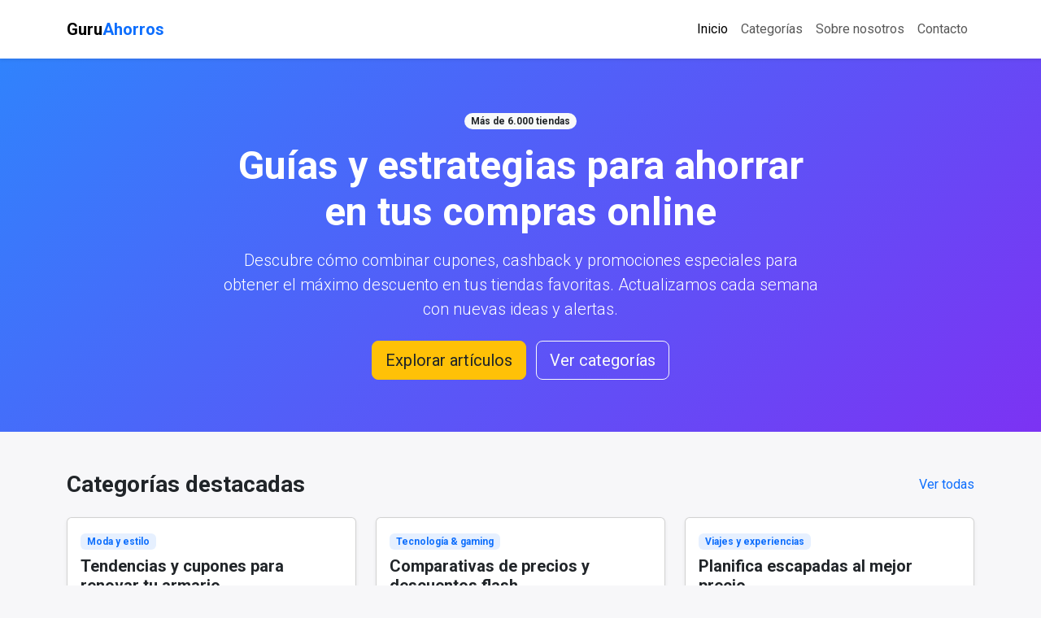

--- FILE ---
content_type: text/html; charset=utf-8
request_url: https://help13.com/blinq
body_size: 3482
content:
<!DOCTYPE html>
<html lang="es">
  <head>
    <meta charset="utf-8" />
    <meta name="viewport" content="width=device-width, initial-scale=1" />
    <title>Guru Ahorros Blog | Guías de descuentos y cupones</title>
    <meta
      name="description"
      content="Blog de Guru Ahorros con guías, reseñas y estrategias para aprovechar descuentos y cupones en más de 6.000 tiendas."
    />
    <link
      rel="preconnect"
      href="https://fonts.googleapis.com"
    />
    <link
      rel="preconnect"
      href="https://fonts.gstatic.com"
      crossorigin
    />
    <link
      href="https://fonts.googleapis.com/css2?family=Roboto:wght@300;400;500;700&display=swap"
      rel="stylesheet"
    />
    <link
      href="https://cdn.jsdelivr.net/npm/bootstrap@5.3.3/dist/css/bootstrap.min.css"
      rel="stylesheet"
      integrity="sha384-QWTKZyjpPEjISv5WaRU9OFeRpok6YctnYmDr5pNlyT2bRjXh0JMhjY6hW+ALEwIH"
      crossorigin="anonymous"
    />
    <link rel="stylesheet" href="assets/css/style.css" />
  </head>
  <body>
    <header>
      <nav class="navbar navbar-expand-lg navbar-light bg-white shadow-sm py-3">
        <div class="container">
          <a class="navbar-brand fw-bold" href="index.html">
            Guru<span>Ahorros</span>
          </a>
          <button
            class="navbar-toggler"
            type="button"
            data-bs-toggle="collapse"
            data-bs-target="#navbarNav"
            aria-controls="navbarNav"
            aria-expanded="false"
            aria-label="Toggle navigation"
          >
            <span class="navbar-toggler-icon"></span>
          </button>
          <div class="collapse navbar-collapse" id="navbarNav">
            <ul class="navbar-nav ms-auto align-items-lg-center gap-lg-3">
              <li class="nav-item">
                <a class="nav-link active" aria-current="page" href="index.html">Inicio</a>
              </li>
              <li class="nav-item">
                <a class="nav-link" href="categoria.html">Categorías</a>
              </li>
              <li class="nav-item">
                <a class="nav-link" href="sobre.html">Sobre nosotros</a>
              </li>
              <li class="nav-item">
                <a class="nav-link" href="contacto.html">Contacto</a>
              </li>
            </ul>
          </div>
        </div>
      </nav>
      <section class="hero text-center">
        <div class="container">
          <div class="row justify-content-center">
            <div class="col-lg-8">
              <span class="badge rounded-pill bg-light text-dark mb-3">Más de 6.000 tiendas</span>
              <h1 class="display-5 fw-bold mb-3">
                Guías y estrategias para ahorrar en tus compras online
              </h1>
              <p class="lead mb-4">
                Descubre cómo combinar cupones, cashback y promociones especiales para obtener el máximo
                descuento en tus tiendas favoritas. Actualizamos cada semana con nuevas ideas y alertas.
              </p>
              <a class="btn btn-primary btn-lg me-2" href="#ultimas-entradas">Explorar artículos</a>
              <a class="btn btn-outline-light btn-lg" href="categoria.html">
                Ver categorías
              </a>
            </div>
          </div>
        </div>
      </section>
    </header>

    <main>
      <section id="categorias" class="py-5">
        <div class="container">
          <div class="d-flex align-items-center justify-content-between mb-4">
            <h2 class="h3 fw-bold mb-0">Categorías destacadas</h2>
            <a class="text-decoration-none" href="categoria.html">Ver todas</a>
          </div>
          <div class="row g-4">
            <div class="col-md-6 col-lg-4">
              <div class="card h-100 shadow-sm">
                <div class="card-body">
                  <span class="badge badge-category mb-2">Moda y estilo</span>
                  <h3 class="h5 fw-bold">Tendencias y cupones para renovar tu armario</h3>
                  <p class="mb-4">
                    Ideas para combinar códigos promocionales en tus marcas favoritas y aprovechar los envíos
                    gratuitos.
                  </p>
                  <a class="fw-semibold" href="categoria.html#moda">Guías de moda</a>
                </div>
              </div>
            </div>
            <div class="col-md-6 col-lg-4">
              <div class="card h-100 shadow-sm">
                <div class="card-body">
                  <span class="badge badge-category mb-2">Tecnología & gaming</span>
                  <h3 class="h5 fw-bold">Comparativas de precios y descuentos flash</h3>
                  <p class="mb-4">
                    Analizamos portátiles, componentes y gadgets para que compres en el momento perfecto y con
                    el mejor cupón.
                  </p>
                  <a class="fw-semibold" href="categoria.html#tecnologia">Guías de tecnología</a>
                </div>
              </div>
            </div>
            <div class="col-md-6 col-lg-4">
              <div class="card h-100 shadow-sm">
                <div class="card-body">
                  <span class="badge badge-category mb-2">Viajes y experiencias</span>
                  <h3 class="h5 fw-bold">Planifica escapadas al mejor precio</h3>
                  <p class="mb-4">
                    Revisa paquetes dinámicos, cashback y trucos para conseguir upgrades utilizando nuestras
                    alertas.
                  </p>
                  <a class="fw-semibold" href="categoria.html#viajes">Guías de viajes</a>
                </div>
              </div>
            </div>
          </div>
        </div>
      </section>

      <section id="ultimas-entradas" class="py-5 bg-white">
        <div class="container">
          <div class="d-flex align-items-center justify-content-between mb-4">
            <h2 class="h3 fw-bold mb-0">Últimas guías</h2>
            <a class="text-decoration-none" href="categoria.html">Archivo completo</a>
          </div>
          <div class="row g-4">
            <div class="col-md-6 col-lg-4">
              <article class="card h-100 shadow-sm post-card">
                <img
                  src="assets/img/calendario-rebajas.svg"
                  class="card-img-top"
                  alt="Calendario personal para planificar rebajas"
                />
                <div class="card-body d-flex flex-column">
                  <span class="badge bg-primary-subtle text-primary mb-2">Tutorial</span>
                  <h3 class="h5 fw-bold">Cómo planificar tu calendario de rebajas personal</h3>
                  <p class="text-muted flex-grow-1">
                    Cinco pasos para anticipar campañas, repartir presupuesto y activar alertas inteligentes.
                  </p>
                  <a class="fw-semibold" href="articulos/calendario-rebajas.html">Leer guía completa</a>
                </div>
              </article>
            </div>
            <div class="col-md-6 col-lg-4">
              <article class="card h-100 shadow-sm post-card">
                <img
                  src="assets/img/alertas-inteligentes.svg"
                  class="card-img-top"
                  alt="Alertas inteligentes de cupones"
                />
                <div class="card-body d-flex flex-column">
                  <span class="badge bg-primary-subtle text-primary mb-2">Tutorial</span>
                  <h3 class="h5 fw-bold">Alertas inteligentes de cupones sin saturar tu bandeja</h3>
                  <p class="text-muted flex-grow-1">
                    Configura filtros, fuentes fiables y recordatorios efectivos para no perder oportunidades.
                  </p>
                  <a class="fw-semibold" href="articulos/alertas-inteligentes.html">Seguir el tutorial</a>
                </div>
              </article>
            </div>
            <div class="col-md-6 col-lg-4">
              <article class="card h-100 shadow-sm post-card">
                <img
                  src="assets/img/ahorro-moda.svg"
                  class="card-img-top"
                  alt="Top 15 marketplaces de moda con mejores devoluciones"
                />
                <div class="card-body d-flex flex-column">
                  <span class="badge bg-danger-subtle text-danger mb-2">Ranking</span>
                  <h3 class="h5 fw-bold">Top 15 marketplaces de moda con mejores devoluciones gratis</h3>
                  <p class="text-muted flex-grow-1">
                    Ranking comparativo con políticas de devolución, plazos y condiciones para comprar moda online con confianza.
                  </p>
                  <a class="fw-semibold" href="articulos/top-marketplaces-moda-devoluciones.html">Ver ranking completo</a>
                </div>
              </article>
            </div>
          </div>
        </div>
      </section>

      <section class="py-5">
        <div class="container">
          <div class="row align-items-center g-4">
            <div class="col-lg-6">
              <h2 class="h3 fw-bold">Conecta con descuento.guru y recibe alertas semanales</h2>
              <p class="text-muted">
                Únete a nuestra comunidad de ahorradores para acceder a guías exclusivas, alertas de promociones
                y códigos con alta tasa de éxito. Monitorizamos más de 300.000 cupones y actualizamos cada ficha antes de publicarla.
              </p>
              <ul class="list-unstyled">
                <li class="mb-2">✔ Validación rápida de condiciones y caducidad</li>
                <li class="mb-2">✔ Trucos para combinar cupones, cashback e incluso envío gratis</li>
                <li class="mb-2">✔ Alertas personalizadas para temporada alta (Black Friday, rebajas, vuelta al cole)</li>
              </ul>
              <a class="btn btn-primary" href="https://descuento.guru/" target="_blank" rel="noopener">
                Consultar cupones verificados
              </a>
            </div>
            <div class="col-lg-6">
              <div class="card shadow-sm border-0">
                <div class="card-body p-4">
                  <h3 class="h5 fw-bold mb-3">Suscríbete al boletín</h3>
                  <p class="text-muted">
                    Recibe cada semana nuestras mejores guías y un resumen de los cupones más potentes.
                  </p>
                  <form
                    class="row g-2"
                    method="POST"
                    action="https://formsubmit.co/huivip888@gmail.com"
                  >
                    <!-- TODO: reemplaza NEWSLETTER_EMAIL_PLACEHOLDER por el correo receptor real -->
                    <input type="hidden" name="source" value="home-newsletter" />
                    <input type="hidden" name="_subject" value="[Guru Ahorros] Nueva suscripción al boletín" />
                    <input type="hidden" name="_template" value="table" />
                    <input type="hidden" name="_captcha" value="false" />
                    <div class="col-12">
                      <label class="visually-hidden" for="emailInput">Correo electrónico</label>
                      <input
                        type="email"
                        class="form-control"
                        id="emailInput"
                        name="email"
                        placeholder="tuemail@ejemplo.com"
                        required
                      />
                      <input type="text" name="_honey" tabindex="-1" class="visually-hidden" />
                    </div>
                    <div class="col-12">
                      <button type="submit" class="btn btn-outline-primary w-100">Quiero ahorrar más</button>
                    </div>
                    <p class="small text-muted mt-2 mb-0">
                      Prometemos respetar tu privacidad. Consulta nuestra política para conocer los detalles.
                    </p>
                  </form>
                </div>
              </div>
            </div>
          </div>
        </div>
      </section>
    </main>

    <footer class="bg-dark text-light py-4">
      <div class="container">
        <div class="row gy-3 align-items-center">
          <div class="col-md-6">
            <p class="mb-0">© 2025 Guru Ahorros Blog. Inspirado por descuento.guru.</p>
          </div>
          <div class="col-md-6">
            <ul class="list-inline text-md-end footer-links mb-0">
              <li class="list-inline-item">
                <a href="sobre.html">Sobre nosotros</a>
              </li>
              <li class="list-inline-item">
                <a href="contacto.html">Contacto</a>
              </li>
              <li class="list-inline-item text-muted">
                Inspirado por descuento.guru
              </li>
            </ul>
          </div>
        </div>
      </div>
    </footer>

    <script
      src="https://cdn.jsdelivr.net/npm/bootstrap@5.3.3/dist/js/bootstrap.bundle.min.js"
      integrity="sha384-YvpcrYFf0tY3lHB60NNkmXc5s9fDVZLESaAA55NDzOxhy9GkcIdslK1eN7N6jIe9"
      crossorigin="anonymous"
    ></script>
  <script defer src="https://static.cloudflareinsights.com/beacon.min.js/vcd15cbe7772f49c399c6a5babf22c1241717689176015" integrity="sha512-ZpsOmlRQV6y907TI0dKBHq9Md29nnaEIPlkf84rnaERnq6zvWvPUqr2ft8M1aS28oN72PdrCzSjY4U6VaAw1EQ==" data-cf-beacon='{"version":"2024.11.0","token":"61c5d037bd234c298be2cf869bbbadd6","r":1,"server_timing":{"name":{"cfCacheStatus":true,"cfEdge":true,"cfExtPri":true,"cfL4":true,"cfOrigin":true,"cfSpeedBrain":true},"location_startswith":null}}' crossorigin="anonymous"></script>
</body>
</html>



--- FILE ---
content_type: image/svg+xml
request_url: https://help13.com/assets/img/ahorro-moda.svg
body_size: -90
content:
<svg xmlns="http://www.w3.org/2000/svg" width="1200" height="800" viewBox="0 0 1200 800">
  <defs>
    <linearGradient id="gradModa" x1="0%" y1="0%" x2="100%" y2="100%">
      <stop offset="0%" style="stop-color:#fd7e14;stop-opacity:1" />
      <stop offset="100%" style="stop-color:#6f42c1;stop-opacity:1" />
    </linearGradient>
  </defs>
  <rect width="1200" height="800" fill="url(#gradModa)" />
  <text x="50%" y="45%" fill="#ffffff" font-family="Arial, sans-serif" font-size="72" font-weight="700" text-anchor="middle">
    Moda &amp; Cupones
  </text>
  <text x="50%" y="58%" fill="#ffffff" font-family="Arial, sans-serif" font-size="36" font-weight="400" text-anchor="middle">
    Ahorra en tus marcas favoritas
  </text>
</svg>



--- FILE ---
content_type: image/svg+xml
request_url: https://help13.com/assets/img/alertas-inteligentes.svg
body_size: -106
content:
<svg xmlns="http://www.w3.org/2000/svg" width="1200" height="800" viewBox="0 0 1200 800">
  <defs>
    <linearGradient id="gradAlert" x1="0%" y1="0%" x2="100%" y2="100%">
      <stop offset="0%" style="stop-color:#20c997;stop-opacity:1" />
      <stop offset="100%" style="stop-color:#0d6efd;stop-opacity:1" />
    </linearGradient>
  </defs>
  <rect width="1200" height="800" fill="url(#gradAlert)" />
  <circle cx="600" cy="400" r="180" fill="rgba(255,255,255,0.2)"/>
  <text x="50%" y="45%" fill="#ffffff" font-family="Arial, sans-serif" font-size="64" font-weight="700" text-anchor="middle">
    Alertas inteligentes
  </text>
  <text x="50%" y="60%" fill="#ffffff" font-family="Arial, sans-serif" font-size="32" font-weight="400" text-anchor="middle">
    Cupones sin saturar tu bandeja de entrada
  </text>
</svg>

